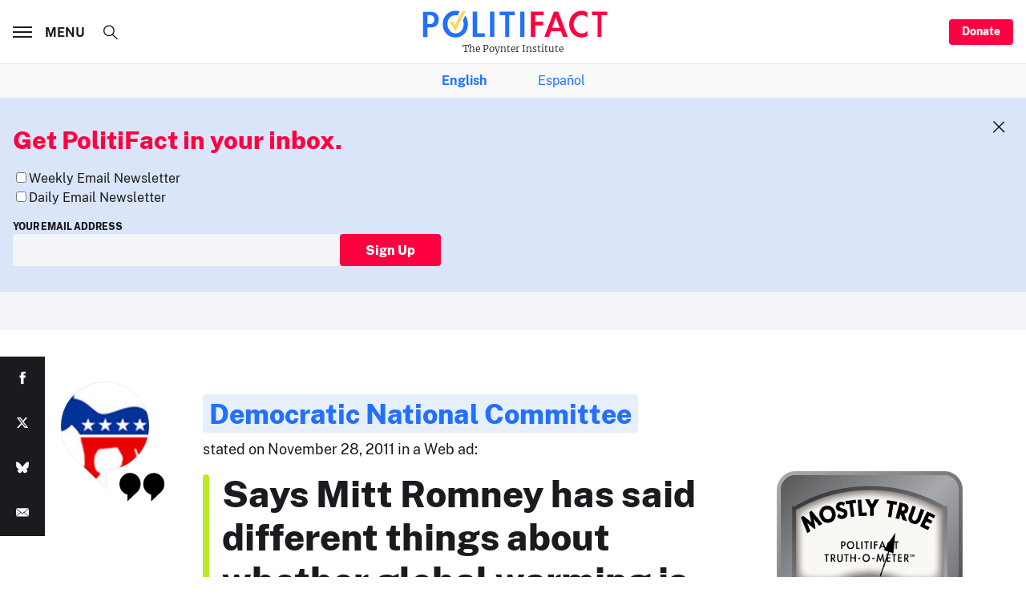

--- FILE ---
content_type: text/html; charset=utf-8
request_url: https://www.google.com/recaptcha/api2/aframe
body_size: 260
content:
<!DOCTYPE HTML><html><head><meta http-equiv="content-type" content="text/html; charset=UTF-8"></head><body><script nonce="QBmJdLiIlXkCEORA4yhF2A">/** Anti-fraud and anti-abuse applications only. See google.com/recaptcha */ try{var clients={'sodar':'https://pagead2.googlesyndication.com/pagead/sodar?'};window.addEventListener("message",function(a){try{if(a.source===window.parent){var b=JSON.parse(a.data);var c=clients[b['id']];if(c){var d=document.createElement('img');d.src=c+b['params']+'&rc='+(localStorage.getItem("rc::a")?sessionStorage.getItem("rc::b"):"");window.document.body.appendChild(d);sessionStorage.setItem("rc::e",parseInt(sessionStorage.getItem("rc::e")||0)+1);localStorage.setItem("rc::h",'1768755433730');}}}catch(b){}});window.parent.postMessage("_grecaptcha_ready", "*");}catch(b){}</script></body></html>